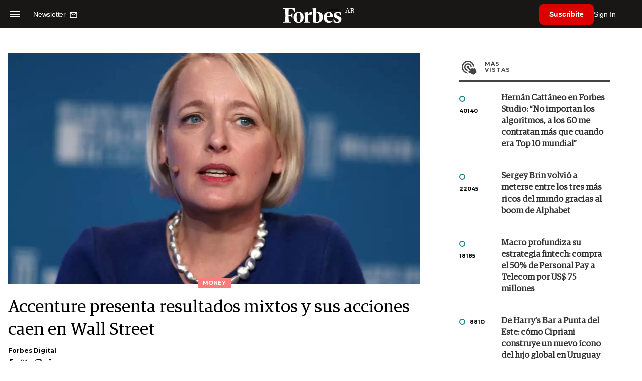

--- FILE ---
content_type: text/html; charset=utf-8
request_url: https://www.google.com/recaptcha/api2/aframe
body_size: 175
content:
<!DOCTYPE HTML><html><head><meta http-equiv="content-type" content="text/html; charset=UTF-8"></head><body><script nonce="ofz2fMQFEl5yA4lhUKBA6w">/** Anti-fraud and anti-abuse applications only. See google.com/recaptcha */ try{var clients={'sodar':'https://pagead2.googlesyndication.com/pagead/sodar?'};window.addEventListener("message",function(a){try{if(a.source===window.parent){var b=JSON.parse(a.data);var c=clients[b['id']];if(c){var d=document.createElement('img');d.src=c+b['params']+'&rc='+(localStorage.getItem("rc::a")?sessionStorage.getItem("rc::b"):"");window.document.body.appendChild(d);sessionStorage.setItem("rc::e",parseInt(sessionStorage.getItem("rc::e")||0)+1);localStorage.setItem("rc::h",'1769158338615');}}}catch(b){}});window.parent.postMessage("_grecaptcha_ready", "*");}catch(b){}</script></body></html>

--- FILE ---
content_type: application/javascript; charset=utf-8
request_url: https://fundingchoicesmessages.google.com/f/AGSKWxX_b_5nu3EKO7bKWiex0y4ycrjKnKy3g8KYhSBDz9JNNKvDt-CUnyPyImKE3QJgTndNoGhlQxJ0ZmOOrHRkBbF7A4bGRcjWZIoITWJF68k442ZuuD-58I0FVicvNDkx5QLU_G7i9js6jYbjz8w5bnNht5RUUNQ6rY0Aedf38aLNuF8yb_sUNSHjqW_V/_/onead./text_ads._ad_end_/adfiles./270x90-
body_size: -1289
content:
window['b224bfc8-7241-4bc2-81ff-46cadb402b21'] = true;